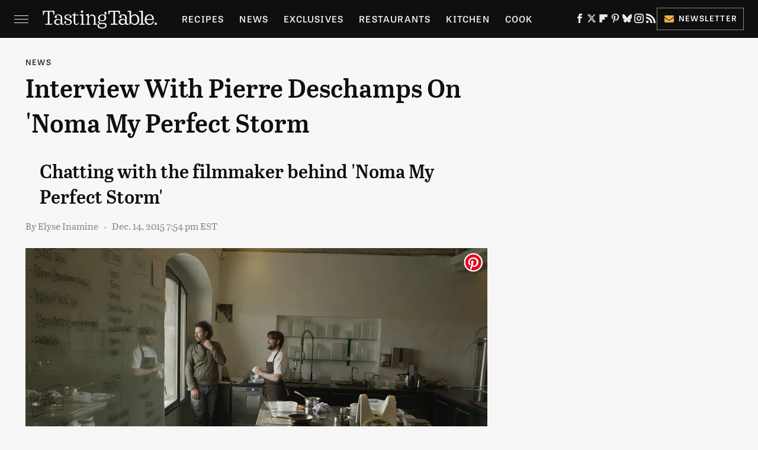

--- FILE ---
content_type: text/plain; charset=utf-8
request_url: https://ads.adthrive.com/http-api/cv2
body_size: 4370
content:
{"om":["013ofh5o","0av741zl","0g8i9uvz","0iyi1awv","0lknz05s","0p298ycs8g7","0pycs8g7","0sm4lr19","1","1011_302_57035139","1011_74_18364062","1011_74_18364134","10310289136970_567405989","10ua7afe","11142692","11509227","1185:1610326628","1185:1610326728","11896988","12010080","12010088","12181250","12182414","12184310","124848_8","124853_8","1453468","1610326726","1610326728","17_23391215","17_23391254","17_23391269","17_24080387","17_24104651","17_24104657","17_24632116","17_24632123","17_24696323","17_24766951","17_24766963","17_24767200","17_24767222","17_24767223","17_24767538","17_24794113","17_24794119","17_24794122","17_24794125","17_24794127","17_24794136","1891/84813","1891/84814","1891/85393","1blmvu4v","1dynz4oo","1zx7wzcw","202430_200_EAAYACogtYltKBzKKHu7tAsMK.YhnNUUanUuxFU5V4rbhwKBIsMyBLNoHQo_","2132:42375967","2132:45327622","2132:45327624","2132:45550803","2179:578606630524081767","21jubgnj","2249:650628496","2249:650628582","2249:691910064","2249:702898377","2307:21jubgnj","2307:2i8t2rx0","2307:3swzj6q3","2307:3v2n6fcp","2307:3xc8n4lf","2307:4etfwvf1","2307:4ticzzkv","2307:66r1jy9h","2307:77gj3an4","2307:7uqs49qv","2307:8mhdyvu8","2307:8orkh93v","2307:9krcxphu","2307:9qentkjb","2307:a7w365s6","2307:c0mw623r","2307:c9os9ajg","2307:cuudl2xr","2307:ddr52z0n","2307:dsugp5th","2307:fpbj0p83","2307:g749lgab","2307:h60hzvcs","2307:hfqgqvcv","2307:i1stv4us","2307:j0arc2ch","2307:jzqxffb2","2307:lmg9gkk9","2307:mc163wv6","2307:miij1rns","2307:nc19qhri","2307:nmuzeaa7","2307:nx0p7cuj","2307:p0odjzyt","2307:pi9dvb89","2307:plth4l1a","2307:po4st59x","2307:q9plh3qd","2307:r0u09phz","2307:t73gfjqn","2307:tdv4kmro","2307:u30fsj32","2307:u4atmpu4","2307:v958nz4c","2307:x7xpgcfc","2307:z2zvrgyz","2307:z9ku9v6m","2307:zjn6yvkc","2340793","23t9uf9c","24080387","24598434","25_52qaclee","25_oz31jrd0","25_sqmqxvaf","25_utberk8n","25_yi6qlg3p","25_ztlksnbe","262592","262808","2662_200562_8166422","2662_200562_8166427","2662_200562_8168483","2662_200562_8168520","2662_200562_8182931","26693891","2676:85402410","2676:85661855","2676:85690699","2676:86698023","2676:86698030","2676:86739704","2676:86739731","2676:87046810","2711_64_11769254","2715_9888_262592","29414711","2974:8168537","2974:8172724","2jjp1phz","2pu0gomp","2v4qwpp9","2vx824el","3018/4f6671ec8c02766988ccda15df140779","3018/58b073643dd596485ef668b9218298e0","308_125203_20","308_125204_13","3335_25247_700109379","33419345","33604871","33605623","34182009","34534177","3646_185414_T26335189","3646_185414_T26469746","3646_185414_T26469802","3658_104709_c9os9ajg","3658_136236_x7xpgcfc","3658_138741_T26512525","3658_15032_3xc8n4lf","3658_15078_cuudl2xr","3658_15078_u5zlepic","3658_155735_plth4l1a","3658_15936_0u8cmwjg","3658_184142_T26068409","3658_203382_z2zvrgyz","3658_20625_c1hsjx06","3658_22070_ci4gern5","3658_22070_ct0wxkj7","3658_87799_nc19qhri","3702_254129_T26351059","381513943572","3822:24417995","39385380","3LMBEkP-wis","3i90e99q","3swzj6q3","3v2n6fcp","3xc8n4lf","409_216382","409_225977","409_225978","409_225980","44023623","44629254","45327625","458901553568","46038653","46039087","46170009","47370256","481703827","48424543","485027845327","48514645","48700636","48700649","48877306","492063","492075","4941614","4941618","4947806","4972638","4etfwvf1","4fk9nxse","4ticzzkv","51372397","51372434","51701738","53v6aquw","54335710","5504:203952","5510:61j1sj1b","5510:cymho2zs","5510:quk7w53j","5510:u4atmpu4","554443","55763524","557_409_228105","558_93_4ticzzkv","558_93_jyqeveu5","55933513","56183609","56341213","5636:12023789","564549740","583652883178231326","59818357","5ia3jbdy","5iujftaz","60f5a06w","618576351","618876699","619089559","61932920","61932933","61j1sj1b","62187798","6226508011","6226527055","6226528609","6226533847","6226543495","6226543715","627309156","627309159","628015148","628086965","628153053","628222860","628223277","628360579","628360582","628444259","628444349","628444433","628444439","628456382","628456403","628622163","628622172","628622178","628622241","628622244","628622247","628622250","628683371","628687043","628687157","628687460","628687463","628803013","628841673","629007394","629009180","629167998","629168001","629168010","629168565","629171196","629171202","630928655","63166899","6365_61796_742174851279","643476627005","6547_67916_0ef8qxZLhtogG8jno8PZ","6547_67916_3Bf00nSrWlVJfO0SgkSL","6547_67916_5gWrcXZ3T9TjHZc7OT0N","6547_67916_8P0CrVsSNIsqCCdOBfrO","6547_67916_DUcoDLBbajOL3kvhpZDa","6547_67916_R5cNVjAJpSeypcfL5iXH","6547_67916_TE8fF0oSpKUvhuyRee6c","6547_67916_eJvIJrZupuEOOtY8zSdU","6547_67916_itzp8kjX6O4MwnnFJxEm","6547_67916_y90sBL2kvpUMat0PZbQv","66298r1jy9h","673375558002","680597458938","680_99480_700109379","680_99480_700109389","680_99480_700109391","680_99480_700109393","695879895","697189965","697525781","697622320","698637285","698781610","6ejtrnf9","6mrds7pc","6tj9m7jw","6zt4aowl","702423494","704899852","705115233","705115263","705115332","705115442","705115523","705116521","705119942","706320056","709258002","70_83558737","70_86082998","721118707658","7255_121665_dsp-404751","7354_138543_79515090","7354_138543_83558737","7354_138543_83558740","74243_74_18364017","74243_74_18364062","74243_74_18364087","74243_74_18364134","74wv3qdx","75n5kuz7","77gj3an4","794351831187","794351835561","7969_149355_42375967","7969_149355_45327622","7969_149355_45327624","7969_149355_45563059","79yrb2xv","7eooener","7fc6xgyo","7sf7w6kh","8160967","8168539","8172734","8193073","8193076","8193078","8193102","85987450","86509229","86698143","8831024240_564552433","8968064","8b5u826e","8cq33uu4","8fx3vqhp","8h0jrkwl","8linfb0q","8mhdyvu8","8o298rkh93v","8oadj1fy","8orkh93v","9057/0328842c8f1d017570ede5c97267f40d","9057/0da634e56b4dee1eb149a27fcef83898","9057/211d1f0fa71d1a58cabee51f2180e38f","9057/b232bee09e318349723e6bde72381ba0","90_12952198","97_8193073","97_8193078","9855/af4ceed1df2e72a9c1d01fc10459a8a9","9krcxphu","9qentkjb","9rqgwgyb","9uox3d6i","9yffr0hr","a3ts2hcp","a7w365s6","a8beztgq","af9kspoi","b90cwbcd","bd5xg6f6","bmh13qg9","bpecuyjx","bsgbu9lt","c0mw623r","c7z0h277","ce17a6ey","ciavbv3p","cr-1orr1qciubxe","cr-6ovjht2eu9vd","cr-6ovjht2eubxe","cr-98q1yh0tubqk","cr-aaqt0j2subwj","cr-aaqt0j8pubwj","cr-aaw20e2pubwj","cr-aaw20e2vubwj","cr-aawz2m4uubwj","cr-aawz3i2xubwj","cr-e6r1yj8qxeu","cr-g7ywwk7qvft","cr-l7yfou9qu9vd","cr-r5fqbsaru9vd","cr-r5fqbsarubwe","cr-w5suf4cpu9vd","cr-wzt6eo5fu9vd","cr-x5xes1ejuatj","cymho2zs","d5za5k02","da4ry5vp","daw00eve","ddr52z0n","dsugp5th","efvt03on","egbgqhyb","extremereach_creative_76559239","ey8vsnzk","eyprp485","fleb9ndb","fpbj0p83","g749lgab","h0cw921b","h1m1w12p","hfqgqvcv","hpu5wpf9","hu52wf5i","i2aglcoy","i3k169kv","i90isgt0","ikek48r0","ixnblmho","j4r0agpc","jsy1a3jk","jyqeveu5","jzqxffb2","k5lnzw20","k83t7fjn","kk5768bd","kr0kykef","ksrdc5dk","l5x3df1q","ldsdwhka","ll77hviy","ltkghqf5","m9fitbpn","mbzb7hul","mc163wv6","miij1rns","mne39gsk","mon0muvv","n3egwnq7","n4mlvfy3","n8w0plts","na2pno8k","nx0p7cuj","nx53afwv","o15rnfuc","o2s05iig","oj70mowv","onfnxgrh","oz31jrd0","pf6t8s9t","pi9dvb89","piwneqqj","pl298th4l1a","plth4l1a","pmtssbfz","q42kdoya","qhj5cnew","qt09ii59","quk7w53j","r0u09phz","rbs0tzzw","rdutzfe8","riaslz7g","rnvjtx7r","rp2988ds834","rqclf33d","s4s41bit","s4w0zwhd","s887ofe1","sdeo60cf","sfg1qb1x","sl57pdtd","ssnofwh5","szwhi7rt","t73gfjqn","t9sx46yx","tekzppaf","ti0s3bz3","tvhhxsdx","u2x4z0j8","u4atmpu4","uhebin5g","ut42112berk8n","utmdgnik","v0lu1wc1","v705kko8","v9jlapns","vdcb5d4i","vwg10e52","w15c67ad","wae6g102","wih2rdv3","wix9gxm5","wq5j4s9t","wrjrnf4i","wu5qr81l","wvuhrb6o","wxfnrapl","x420t9me","xncaqh7c","xszg0ebh","xtxa8s2d","y141rtv6","y51tr986","yi6qlg3p","yq5t5meg","z9ku9v6m","zaiy3lqy","zfexqyi5","zg3scue8","ziox91q0","znl4u1zy","zqs7z6cq","zs3aw5p8","zsvdh1xi","zw6jpag6","7979132","7979135"],"pmp":[],"adomains":["123notices.com","1md.org","about.bugmd.com","acelauncher.com","adameve.com","akusoli.com","allyspin.com","askanexpertonline.com","atomapplications.com","bassbet.com","betsson.gr","biz-zone.co","bizreach.jp","braverx.com","bubbleroom.se","bugmd.com","buydrcleanspray.com","byrna.com","capitaloneshopping.com","clarifion.com","combatironapparel.com","controlcase.com","convertwithwave.com","cotosen.com","countingmypennies.com","cratedb.com","croisieurope.be","cs.money","dallasnews.com","definition.org","derila-ergo.com","dhgate.com","dhs.gov","displate.com","easyprint.app","easyrecipefinder.co","ebook1g.peptidesciences.com","fabpop.net","familynow.club","filejomkt.run","fla-keys.com","folkaly.com","g123.jp","gameswaka.com","getbugmd.com","getconsumerchoice.com","getcubbie.com","gowavebrowser.co","gowdr.com","gransino.com","grosvenorcasinos.com","guard.io","hero-wars.com","holts.com","instantbuzz.net","itsmanual.com","jackpotcitycasino.com","justanswer.com","justanswer.es","la-date.com","lightinthebox.com","liverrenew.com","local.com","lovehoney.com","lulutox.com","lymphsystemsupport.com","manualsdirectory.org","meccabingo.com","medimops.de","mensdrivingforce.com","millioner.com","miniretornaveis.com","mobiplus.me","myiq.com","national-lottery.co.uk","naturalhealthreports.net","nbliver360.com","nikke-global.com","nordicspirit.co.uk","nuubu.com","onlinemanualspdf.co","original-play.com","outliermodel.com","paperela.com","paradisestays.site","parasiterelief.com","peta.org","photoshelter.com","plannedparenthood.org","playvod-za.com","printeasilyapp.com","printwithwave.com","profitor.com","quicklearnx.com","quickrecipehub.com","rakuten-sec.co.jp","rangeusa.com","refinancegold.com","robocat.com","royalcaribbean.com","saba.com.mx","shift.com","simple.life","spinbara.com","systeme.io","taboola.com","tackenberg.de","temu.com","tenfactorialrocks.com","theoceanac.com","topaipick.com","totaladblock.com","usconcealedcarry.com","vagisil.com","vegashero.com","vegogarden.com","veryfast.io","viewmanuals.com","viewrecipe.net","votervoice.net","vuse.com","wavebrowser.co","wavebrowserpro.com","weareplannedparenthood.org","xiaflex.com","yourchamilia.com"]}